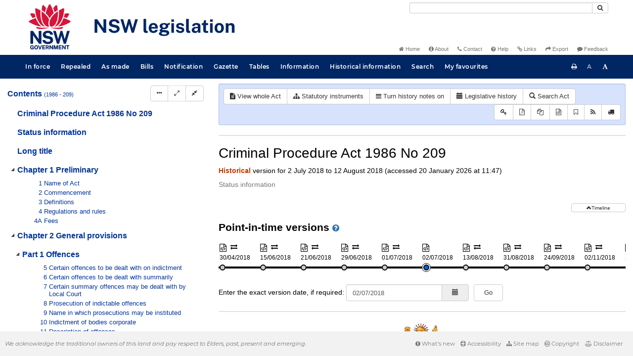

--- FILE ---
content_type: text/javascript
request_url: https://legislation.nsw.gov.au/js/LegislationTimeline.7548.js
body_size: 4713
content:
var Timeline = function(timelineDiv, data, options) {
    var id = $(timelineDiv).attr("id");
    var expanded = $.jStorage.get("legislation-timeline-expanded", true);
    var chevronClass = expanded ? "glyphicon glyphicon-chevron-up" : "glyphicon glyphicon-chevron-down"
    var $expandBtn = $(
        "<button class=\"btn btn-default\" type=\"button\" data-toggle=\"collapse\" " +
        "data-target=\"#" + id + "\" aria-expanded=\"" + expanded + "\" " + "aria-controls=\"" + id + "\">" +
            "<div data-toggle=\"tooltip\" data-placement=\"bottom\" data-original-title=\"Click the Timeline button to hide/show the point-in-time versions timeline\">" +
                "<span class=\"" + chevronClass + "\"></span>" +
                "<span>Timeline</span>" +
            "</div>" +
        "</button>"
    );

    var $expandDiv = $("<div class=\"timeline-expand-div\"></div>").append($expandBtn);
    $(timelineDiv).before($expandDiv);

    $expandBtn.click(function() {
        if(!$(timelineDiv).hasClass("collapsing")) {
            if(expanded) {
                $expandBtn.find(".glyphicon-chevron-up").removeClass("glyphicon-chevron-up").addClass("glyphicon-chevron-down");
                $expandBtn.attr("aria-expanded", "false");
                expanded = false;
            } else {
                $expandBtn.find(".glyphicon-chevron-down").removeClass("glyphicon-chevron-down").addClass("glyphicon-chevron-up");
                $expandBtn.attr("aria-expanded", "true");
                expanded = true;
            }
            expanded = $.jStorage.set("legislation-timeline-expanded", expanded);
        }
    });
    $expandBtn.find("div[data-toggle=tooltip]").tooltip();

    var $timelineHeading = $(
        "<h2 class=\"timeline-heading\">" + 
            "Point-in-time versions " +
            "<a href=\"/help/timeline\" target=\"_blank\" data-toggle=\"tooltip\" data-placement=\"top\" " + 
            "data-original-title=\"Click to visit the timeline FAQ for how this functions.\nClick the Timeline button to hide/show this feature\">" +
                "<span class=\"fa fa-question-circle help-icon\"></span>" +
            "</a>" +
        "</h2>"
    );
    $timelineHeading.find("a[data-toggle=tooltip]").tooltip();
    var $timelineContainer = $("<div class=\"timeline-container\"><div class=\"timeline-group\"></div></div>");
    var $timelineGroup = $timelineContainer.find(".timeline-group");
    var indicativeReprintItems = [];
    $(timelineDiv).append($timelineHeading);
    $(timelineDiv).append($timelineContainer);

    var appendIndicativeReprints = function() {
        if (indicativeReprintItems.length > 0) {
            if ($timelineContainer.find(".timeline-heading-indicative").length === 0) {
                $timelineContainer.append("<h2 class=\"timeline-heading timeline-heading-indicative\">Indicative reprints</h2>");
            }

            var $indicativeTimelineGroups = $(".timeline-group-indicative");
            for (var j = 0; j < indicativeReprintItems.length; j++) {
                var appendedNewGroup;
                var $indicativeTimelineGroup;
                if (j >= $indicativeTimelineGroups.length) {
                    $indicativeTimelineGroup = $("<div class=\"timeline-group timeline-group-indicative\"></div>");
                    $timelineContainer.append($indicativeTimelineGroup);
                    appendedNewGroup = true;
                } else {
                    $indicativeTimelineGroup = $($indicativeTimelineGroups[j]);
                    appendedNewGroup = false;
                }
                if (appendedNewGroup) {
                    if ($timelineGroup.find(".timeline-item").length > 0) {
                        $indicativeTimelineGroup.css("padding-left", $timelineGroup.find(".timeline-item").last().offset().left - $timelineGroup.offset().left);
                    }
                }
                $indicativeTimelineGroup.append(indicativeReprintItems[j]);
                $indicativeTimelineGroup.height($timelineGroup.height() + $indicativeTimelineGroup.find(".timeline-item").height() - $timelineGroup.find(".timeline-item").height());
            }

            var height = 0;
            $indicativeTimelineGroups.find(".timeline-group-indicative").each(function(idx, val) {
                var itemHeight = $(val).height();
                if (itemHeight > height) {
                    $indicativeTimelineGroup.height(itemHeight + 24);
                    height = itemHeight;
                }
            });

            $indicativeTimelineGroup.find("div[data-toggle=tooltip]").tooltip({"container": ".timeline-container"});
            indicativeReprintItems = [];
        }
    };

    var currentVersionIndex = -1;
    var targetIndex = -1;
    for(var i = 0; i < data.length; i++) {

        var contentDiv = "<div class=\"timeline-hover-text\">";
        if(data[i].content !== "") {
            contentDiv += "<div class=\"timeline-content-heading\">" + data[i].contentHeading + "</div>";
            contentDiv += "<div class=\"timeline-content\">" + data[i].content + "</div>";
        } else {
            contentDiv += "<div class=\"timeline-content-heading-rounded\">" + data[i].contentHeading + "</div>";
        }
        contentDiv += "</div>";
        var tocRec = window.view.tocRec[0];
        var tocClone = {
            "id": { "__value__": data[i].docId },
            "print.type": { "__value__": data[i].printType},
            "repealed": { "__value__": data[i].repealed ? "Y" : null },
            "type": { "__value__": tocRec["type"].__value__ }
        }
        
        var pdfLink = null;
        var xmlLink = null;
        var compareLink;
        if(data[i].pdfSize) {
            pdfLink = createUrl(tocClone, null, null, null, "pdf", data[i].start);
        }

        if(data[i].hasXml === true) {
            xmlLink = createUrl(tocClone, null, null, null, "xml", data[i].start, null, data[data.length - 1].repealed);
            compareLink = createDiffUrl(tocRec, data[i].start, data[i].printType, data[i].docId);
        }

        var otherRenditionDiv = "<div class=\"timeline-other-renditions\">";
        if(pdfLink !== null) {
            var tooltipText = "View PDF (" + data[i].pdfSize + ")";
            otherRenditionDiv += "<div title=\"" + tooltipText + "\" data-toggle=\"tooltip\" " +
                                 "data-placement=\"top\" class=\"timeline-other-renditions-icon\">" +
                                 "<a target=\"_blank\" href=\"" + pdfLink +
                                 "\"><img src=\"/images/pdficon_small.png\" /></a></div>";
            pdfLink = null;
        }
        if(xmlLink !== null) {
            otherRenditionDiv += "<div data-toggle=\"tooltip\" data-placement=\"top\" " +
                                 " title=\"Download XML\" class=\"timeline-other-renditions-icon\"><a href=\"" +
                                 xmlLink + "\"><span class=\"fa fa-file-code-o\"></span></a></div>";
            xmlLink = null;

            if (
                !data[i].current &&
                data[i].printType.search(/^speciallabel/) === -1 &&
                tocRec["print.type"].__value__.search(/^speciallabel/) === -1 &&
                (tocRec.type.__value__ === "act" || tocRec.type.__value__ === "sl" || tocRec.type.__value__ === "epi") &&
                window.location.href.search(/\/compare\//) === -1
            ) {
                otherRenditionDiv += "<div data-toggle=\"tooltip\" data-placement=\"top\" " +
                                     " title=\"Compare two versions.&#10;Note that comparisons are generated automatically and are not checked. Comparisons are intended for indicative purposes and are not authorised.\" class=\"timeline-other-renditions-icon\"><a href=\"" +
                                     compareLink + "\"><span class=\"fa fa-exchange\"></span></a></div>";
            }
        }
        otherRenditionDiv += "</div>";

        var $timelineSelection = null;
        var $timelineItem = $("<div class=\"timeline-item\">" + otherRenditionDiv + "</div>");
        if (data[i].printType.search(/^speciallabel/) !== -1) {
            $timelineSelection = $("<div class=\"timeline-selection\"><div class=\"timeline-item-description timeline-item-description-indicative\"></div><div class=\"timeline-popup-container\">" +
                                  contentDiv + "</div><div class=\"timeline-icon-container\">" +
                                  "<div tabindex=\"0\"  class=\"timeline-point-in-time timeline-indicative-icon\"></div></div>" +
                                  "</div>");

            $timelineItem.append($timelineSelection);
            $timelineItem.find("span.fa.fa-exchange").parent().click(function() {
                $(this).find("span.fa.fa-exchange").removeClass("fa-exchange")
                                                   .addClass("fa-spinner")
                                                   .addClass("fa-spin");
            });
            indicativeReprintItems.push($timelineItem);
        } else {
            appendIndicativeReprints();
            $timelineSelection = $("<div class=\"timeline-selection\"><div class=\"timeline-item-description\"></div><div class=\"timeline-popup-container\">" +
                                  contentDiv + "</div><div class=\"timeline-icon-container\">" +
                                  "<div tabindex=\"0\"  class=\"timeline-point-in-time\"></div></div>" +
                                  "<div class=\"timeline-line\"></div></div>");

            $timelineItem.append($timelineSelection);
            $timelineItem.find("span.fa.fa-exchange").parent().click(function(e) {
                $(this).find("span.fa.fa-exchange").removeClass("fa-exchange")
                                                   .addClass("fa-spinner")
                                                   .addClass("fa-spin");

                e.preventDefault();

                $("body").append(
                    "<div class=\"modal fade\" tabindex=\"-1\" role=\"dialog\">" +
                        "<div class=\"modal-dialog\" role=\"document\">" +
                            "<div class=\"modal-content\">" +
                                "<div class=\"modal-header comparison-modal-header\">" +
                                    "<button type=\"button\" class=\"close\" data-dismiss=\"modal\" aria-label=\"Close\"><span aria-hidden=\"true\">&times;</span></button>" +
                                    "<h4 class=\"modal-title\">Warning</h4>" +
                                "</div>" +
                                "<div class=\"modal-body comparison-modal-body\">" +
                                    "<p>Automatically generated comparisons are generally accurate but please note that care needs to be taken when considering the results for lists of definitions and tables.</p>" +
                                    "<ul>" +
                                    "<li>List of definitions—comparisons accurately show changes in amended definitions but may seem to show that all definitions in a list after an amended definition have been substituted. PCO recommends using the side-by-side comparison view, which makes it easier to see that no text has, in fact, changed.</li>" +
                                    "<li>Tables—amended text in single cells is generally shown accurately in a comparison. However, the results may be less clear when whole rows are inserted or omitted.</li>" +
                                    "</ul>" +
                                    "<p>PCO is working to refine the source code used to generate comparisons so more accurate comparisons can be generated for lists of definitions and tables.</p>" +
                                    "<p>Please note that comparisons are not authorised.  </p>" +
                                "</div>" +
                                "<div class=\"modal-footer comparison-modal-footer\">" +
                                    "<button type=\"button\" class=\"btn btn-default\" data-dismiss=\"modal\">Close</button>" +
                                "</div>" +
                            "</div>" +
                        "</div>" +
                    "</div>"
                );
                $(".modal").modal();

                $(".modal").on('hidden.bs.modal', function() {
                    window.location.href = $(e.currentTarget).attr("href");
                });
            });
            $timelineGroup.append($timelineItem).find("div[data-toggle=tooltip]")
                                  .tooltip({"container": ".timeline-container"});
        }

        if(data[i].printType === "published" || data[i].printType === "epi.published" || data[i].printType === "act.new") {
            $timelineSelection.find(".timeline-point-in-time").addClass("timeline-as-made-icon");
        }

        if((data[i].printType === "reprint" || data[i].printType === "epi.reprint" || data[i].printType === "epi.electronic" || data[i].printType === "act.reprint")
            && (isValidDate(data[i].start) && new Date() >= DALCore.StringToJsDate(data[i].start, "ymd"))
            && (!isValidDate(data[i].end) || new Date() < DALCore.StringToJsDate(data[i].end, "ymd"))) {
            $timelineSelection.find(".timeline-point-in-time").addClass("timeline-inforce-icon");
        }

        if(data[i].current) {
            $timelineSelection.find(".timeline-icon-container").addClass("timeline-current");
            currentVersionIndex = i;

            // Delay the calculation to ensure that the scroll bar position is actually centered on the
            // current version.
            var $currentTimelineContainer = $timelineContainer;
            var $currentTimelineSelection = $timelineSelection;
            setTimeout(function() {
                $currentTimelineContainer.scrollLeft(
                    $currentTimelineSelection.offset().left - $currentTimelineContainer.offset().left
                    - $currentTimelineContainer.width() / 2
                );
            }, 10);

        } else {
            if (data[i].isSource) {
                $timelineSelection.find(".timeline-icon-container").addClass("timeline-source").find(".timeline-point-in-time").append(
                    "<span class=\"glyphicon glyphicon-step-backward\"/>"
                );
                // Delay the calculation to ensure that the scroll bar position is actually centered on the
                // current version.
                var $currentTimelineContainer = $timelineContainer;
                var $currentTimelineSelection = $timelineSelection;
                setTimeout(function() {
                    $currentTimelineContainer.scrollLeft(
                        $currentTimelineSelection.offset().left - $currentTimelineContainer.offset().left
                        - $currentTimelineContainer.width() / 2
                    );
                }, 10);
            } else if (data[i].isTarget) {
                $timelineSelection.find(".timeline-icon-container").addClass("timeline-target").find(".timeline-point-in-time").append(
                    "<span class=\"glyphicon glyphicon-step-forward\"/>"
                );
                targetIndex = i;
            }
            // We use a function here to ensure that we pass in the correct value for i, rather than what it is
            // currently set to at the time the function is called (it would point to the last item every time).
            new function($timelineSel, j) {
                $timelineSel.click(function(event) {
                    window.open(data[j].url + window.location.hash, "_self");
                }).keyup(function(event) {
                    if(event.key === "Enter") {
                        window.open(data[j].url + window.location.hash, "_self");
                    }
                });
            }($timelineSelection, i);
        }

        if(data[i].repealed) {
            $timelineSelection.find(".timeline-point-in-time").addClass("timeline-repealed-icon");
        }

        var description = "";
        if (data[i].amendingTitle !== null) {
            description = data[i].amendingTitle;
        } else if (data[i].printType === "bill.first" || data[i].printType === "bill.third") {
            if (data[i].printType === "bill.first") {
                description = "Introduced";
            } else {
                description = "Third reading";
            }
            $timelineSelection.find(".timeline-line").remove();
            $timelineSelection.find(".timeline-icon-container").addClass("timeline-bill");
            $timelineSelection.find(".timeline-item-description").addClass("timeline-item-description-bill");
            $timelineSelection.find(".timeline-point-in-time").addClass("timeline-bill-icon");
        } else if(isValidDate(data[i].start)) {
            description = DALCore.JsDateToString(DALCore.StringToJsDate(data[i].start, "ymd"), "dd/mm/yy");
            data[i].startJs = DALCore.StringToJsDate(data[i].start, "ymd");
        } else {
            description = "&nbsp;";
        }
        $timelineSelection.find(".timeline-item-description").html(description);
        if(isValidDate(data[i].end)) {
            data[i].endJs = DALCore.StringToJsDate(data[i].end, "ymd");
        }
    }
    appendIndicativeReprints();

    var width = 0;
    $timelineGroup.find(".timeline-item").each(function(idx, val) {
        width += $(val).width();
    });

    $timelineGroup.css("width", width + 10);

    $timelineGroup.find(".timeline-selection").last().find(".timeline-line").remove();
    $(".timeline-selection").each(function(idx, val) {
        var hoverFunc = function() {
            $(this).find(".timeline-hover-text").css({
                "top": $(val).position().top + 44 + "px",
                "left": $(val).position().left + 12 + "px"
            });
        }
        $(val).hover(hoverFunc).focus(hoverFunc);
    });

    var currentDate = "";
    if(currentVersionIndex !== -1 && data[currentVersionIndex].printType !== "published"
        && data[currentVersionIndex].printType !== "epi.published" && data[currentVersionIndex].printType !== "act.new") {
        var urlDate = getUrlDate();
        if(urlDate === "current") {
            currentDate = DALCore.JsDateToString(new Date(), "dd/mm/yy");
        } else if(urlDate.search(/\d{4}-\d*-\d*/) !== -1) {
            currentDate = DALCore.JsDateToString(DALCore.StringToJsDate(getUrlDate(), "ymd"), "dd/mm/yy");
        }
    }

    var $submitBtn = $("<input type=\"submit\" class=\"btn btn-default\" value=\"Go\"/>");
    $(timelineDiv).append("<div class=\"timeline-version-form form-inline\">Enter the exact version date, " +
                          "if required: <div class=\"input-group\"><input data-provide=\"datepicker\" " +
                          "data-date-format=\"dd/mm/yyyy\" type=\"text\" class=\"form-control\" " +
                          "name=\"point-in-time\" placeholder=\"dd/mm/yyyy\" value=\"" + currentDate + "\"\>" +
                          "<span class=\"input-group-btn\"><button id=\"calendar-button\" " +
                          "class=\"calendar-button btn btn-default\" type=\"button\">" +
                          "<span class=\"glyphicon glyphicon-calendar\">" +
                          "</span></button></span></div></div>")
    .find(".form-inline").append($submitBtn)
    .find("[name=point-in-time]").datepicker({
        "startDate": DALCore.JsDateToString(DALCore.StringToJsDate(options.start, "ymd"), "dd/mm/yy"),
        "endDate": options.end.replace(/(\d*)-(\d*)-(\d*)/, "$3/$2/$1")
    });

    $submitBtn.click(function() {
        var $pointInTimeInput = $("input[name=point-in-time]");
        if (currentVersionIndex === -1) {
            currentVersionIndex = targetIndex;
        }
        var tocRec = window.view.tocRec[0];

        var selectedDate = DALCore.StringToJsDate($pointInTimeInput.val(), "dmy");
        var lastReprint;

        for(var i = 0; i < data.length; i++) {
            if (data[i].printType.search(/reprint$/) !== -1) {
                lastReprint = data[i];
            }
            var openVersion = (data[i].startJs && selectedDate >= data[i].startJs) &&
                (!data[i].end || data[i].endJs && (
                    (selectedDate < data[i].endJs) ||
                    (data[i].end === DALCore.JsDateToString(new Date(), "yy-mm-dd"))
                ));
            if(openVersion) {
                if(data[i].printType.search(/reprint$/) !== -1) {
                    var tocClone = {
                        "id": { "__value__": data[i].docId },
                        "print.type": { "__value__": data[i].printType},
                        "repealed": { "__value__": data[i].repealed ? "Y" : null },
                        "type": { "__value__": tocRec["type"].__value__ }
                    };
                    window.open(
                        createUrl(tocClone, null, null, null, null,
                                  DALCore.JsDateToString(DALCore.StringToJsDate(
                                  $pointInTimeInput.val(), "dmy"), "yy-mm-dd")
                         ), "_self"
                    );
                    return;
                }
            }
        }

        var tocClone;
        if (lastReprint) {
            tocClone = {
                "id": { "__value__": lastReprint.docId },
                "print.type": { "__value__": lastReprint.printType},
                "repealed": { "__value__": lastReprint.repealed ? "Y" : null },
                "type": { "__value__": tocRec["type"].__value__ }
            };
        } else {
            tocClone = {
                "id": { "__value__": data[currentVersionIndex].docId },
                "print.type": { "__value__": data[currentVersionIndex].printType},
                "repealed": { "__value__": data[currentVersionIndex].repealed ? "Y" : null },
                "type": { "__value__": tocRec["type"].__value__ }
            };
        }
        window.open(
            createUrl(tocClone, null, null, null, null,
                      DALCore.JsDateToString(DALCore.StringToJsDate(
                      $pointInTimeInput.val(), "dmy"), "yy-mm-dd")
            ), "_self"
        );
    });

    if (!expanded) {
        $(timelineDiv).addClass("collapse");
    } else {
        $(timelineDiv).addClass("collapse in");
    }

    $("#calendar-button").click(function() {
        $(this).parent().siblings().datepicker('show');
    })
}